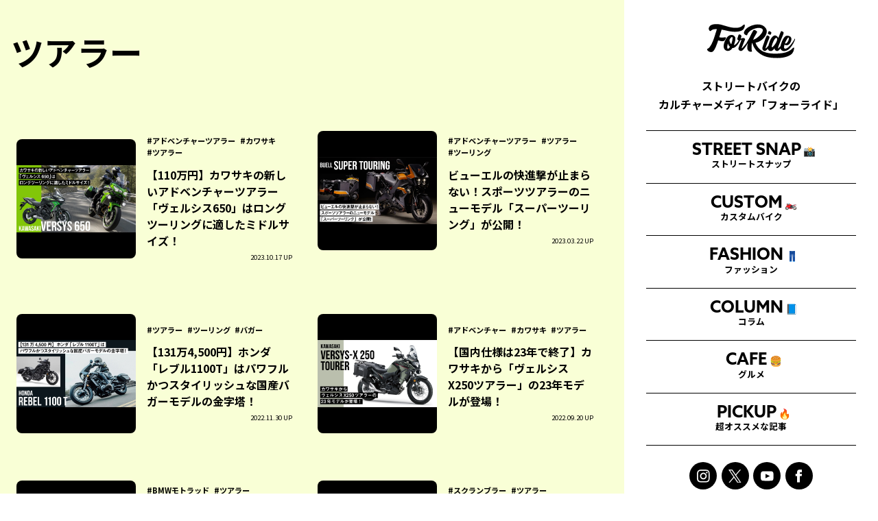

--- FILE ---
content_type: text/html; charset=UTF-8
request_url: https://forride.jp/tag/%E3%83%84%E3%82%A2%E3%83%A9%E3%83%BC
body_size: 12771
content:
<!DOCTYPE html>
<html lang="ja">
<head>
<meta charset="UTF-8">
<meta http-equiv="Content-Type" content="text/html; charset=utf-8" />
<meta name="viewport" content="width=device-width" />
<meta name="google-site-verification" content="rxPC9TY5KqsDmzrOcksNbP699ceQTrscAKg7sWvUV1k" />
<meta name="robots" content="max-image-preview:large">
<link rel="alternate" type="application/rss+xml" href="https://forride.jp/feed">
<title>  ツアラーストリートバイクのカルチャーメディア | forRide(フォーライド)</title>
<link rel="pingback" href="https://forride.jp/xmlrpc.php">
<meta name='robots' content='max-image-preview:large' />
	<style>img:is([sizes="auto" i], [sizes^="auto," i]) { contain-intrinsic-size: 3000px 1500px }</style>
	<link rel='dns-prefetch' href='//www.googletagmanager.com' />
<link rel='dns-prefetch' href='//stats.wp.com' />
<link rel='dns-prefetch' href='//pagead2.googlesyndication.com' />
<script type="text/javascript" id="wpp-js" src="https://forride.jp/wp-content/plugins/wordpress-popular-posts/assets/js/wpp.js?ver=7.3.3" data-sampling="1" data-sampling-rate="100" data-api-url="https://forride.jp/wp-json/wordpress-popular-posts" data-post-id="0" data-token="df9ce64da5" data-lang="0" data-debug="1"></script>
<link rel="alternate" type="application/rss+xml" title="ストリートバイクのカルチャーメディア | forRide(フォーライド) &raquo; ツアラー タグのフィード" href="https://forride.jp/tag/%e3%83%84%e3%82%a2%e3%83%a9%e3%83%bc/feed" />
<script type="text/javascript">
/* <![CDATA[ */
window._wpemojiSettings = {"baseUrl":"https:\/\/s.w.org\/images\/core\/emoji\/16.0.1\/72x72\/","ext":".png","svgUrl":"https:\/\/s.w.org\/images\/core\/emoji\/16.0.1\/svg\/","svgExt":".svg","source":{"concatemoji":"https:\/\/forride.jp\/wp-includes\/js\/wp-emoji-release.min.js?ver=6.8.3"}};
/*! This file is auto-generated */
!function(s,n){var o,i,e;function c(e){try{var t={supportTests:e,timestamp:(new Date).valueOf()};sessionStorage.setItem(o,JSON.stringify(t))}catch(e){}}function p(e,t,n){e.clearRect(0,0,e.canvas.width,e.canvas.height),e.fillText(t,0,0);var t=new Uint32Array(e.getImageData(0,0,e.canvas.width,e.canvas.height).data),a=(e.clearRect(0,0,e.canvas.width,e.canvas.height),e.fillText(n,0,0),new Uint32Array(e.getImageData(0,0,e.canvas.width,e.canvas.height).data));return t.every(function(e,t){return e===a[t]})}function u(e,t){e.clearRect(0,0,e.canvas.width,e.canvas.height),e.fillText(t,0,0);for(var n=e.getImageData(16,16,1,1),a=0;a<n.data.length;a++)if(0!==n.data[a])return!1;return!0}function f(e,t,n,a){switch(t){case"flag":return n(e,"\ud83c\udff3\ufe0f\u200d\u26a7\ufe0f","\ud83c\udff3\ufe0f\u200b\u26a7\ufe0f")?!1:!n(e,"\ud83c\udde8\ud83c\uddf6","\ud83c\udde8\u200b\ud83c\uddf6")&&!n(e,"\ud83c\udff4\udb40\udc67\udb40\udc62\udb40\udc65\udb40\udc6e\udb40\udc67\udb40\udc7f","\ud83c\udff4\u200b\udb40\udc67\u200b\udb40\udc62\u200b\udb40\udc65\u200b\udb40\udc6e\u200b\udb40\udc67\u200b\udb40\udc7f");case"emoji":return!a(e,"\ud83e\udedf")}return!1}function g(e,t,n,a){var r="undefined"!=typeof WorkerGlobalScope&&self instanceof WorkerGlobalScope?new OffscreenCanvas(300,150):s.createElement("canvas"),o=r.getContext("2d",{willReadFrequently:!0}),i=(o.textBaseline="top",o.font="600 32px Arial",{});return e.forEach(function(e){i[e]=t(o,e,n,a)}),i}function t(e){var t=s.createElement("script");t.src=e,t.defer=!0,s.head.appendChild(t)}"undefined"!=typeof Promise&&(o="wpEmojiSettingsSupports",i=["flag","emoji"],n.supports={everything:!0,everythingExceptFlag:!0},e=new Promise(function(e){s.addEventListener("DOMContentLoaded",e,{once:!0})}),new Promise(function(t){var n=function(){try{var e=JSON.parse(sessionStorage.getItem(o));if("object"==typeof e&&"number"==typeof e.timestamp&&(new Date).valueOf()<e.timestamp+604800&&"object"==typeof e.supportTests)return e.supportTests}catch(e){}return null}();if(!n){if("undefined"!=typeof Worker&&"undefined"!=typeof OffscreenCanvas&&"undefined"!=typeof URL&&URL.createObjectURL&&"undefined"!=typeof Blob)try{var e="postMessage("+g.toString()+"("+[JSON.stringify(i),f.toString(),p.toString(),u.toString()].join(",")+"));",a=new Blob([e],{type:"text/javascript"}),r=new Worker(URL.createObjectURL(a),{name:"wpTestEmojiSupports"});return void(r.onmessage=function(e){c(n=e.data),r.terminate(),t(n)})}catch(e){}c(n=g(i,f,p,u))}t(n)}).then(function(e){for(var t in e)n.supports[t]=e[t],n.supports.everything=n.supports.everything&&n.supports[t],"flag"!==t&&(n.supports.everythingExceptFlag=n.supports.everythingExceptFlag&&n.supports[t]);n.supports.everythingExceptFlag=n.supports.everythingExceptFlag&&!n.supports.flag,n.DOMReady=!1,n.readyCallback=function(){n.DOMReady=!0}}).then(function(){return e}).then(function(){var e;n.supports.everything||(n.readyCallback(),(e=n.source||{}).concatemoji?t(e.concatemoji):e.wpemoji&&e.twemoji&&(t(e.twemoji),t(e.wpemoji)))}))}((window,document),window._wpemojiSettings);
/* ]]> */
</script>
<style id='wp-emoji-styles-inline-css' type='text/css'>

	img.wp-smiley, img.emoji {
		display: inline !important;
		border: none !important;
		box-shadow: none !important;
		height: 1em !important;
		width: 1em !important;
		margin: 0 0.07em !important;
		vertical-align: -0.1em !important;
		background: none !important;
		padding: 0 !important;
	}
</style>
<link rel='stylesheet' id='wp-block-library-css' href='https://forride.jp/wp-includes/css/dist/block-library/style.min.css?ver=6.8.3' type='text/css' media='all' />
<style id='classic-theme-styles-inline-css' type='text/css'>
/*! This file is auto-generated */
.wp-block-button__link{color:#fff;background-color:#32373c;border-radius:9999px;box-shadow:none;text-decoration:none;padding:calc(.667em + 2px) calc(1.333em + 2px);font-size:1.125em}.wp-block-file__button{background:#32373c;color:#fff;text-decoration:none}
</style>
<link rel='stylesheet' id='mediaelement-css' href='https://forride.jp/wp-includes/js/mediaelement/mediaelementplayer-legacy.min.css?ver=4.2.17' type='text/css' media='all' />
<link rel='stylesheet' id='wp-mediaelement-css' href='https://forride.jp/wp-includes/js/mediaelement/wp-mediaelement.min.css?ver=6.8.3' type='text/css' media='all' />
<style id='jetpack-sharing-buttons-style-inline-css' type='text/css'>
.jetpack-sharing-buttons__services-list{display:flex;flex-direction:row;flex-wrap:wrap;gap:0;list-style-type:none;margin:5px;padding:0}.jetpack-sharing-buttons__services-list.has-small-icon-size{font-size:12px}.jetpack-sharing-buttons__services-list.has-normal-icon-size{font-size:16px}.jetpack-sharing-buttons__services-list.has-large-icon-size{font-size:24px}.jetpack-sharing-buttons__services-list.has-huge-icon-size{font-size:36px}@media print{.jetpack-sharing-buttons__services-list{display:none!important}}.editor-styles-wrapper .wp-block-jetpack-sharing-buttons{gap:0;padding-inline-start:0}ul.jetpack-sharing-buttons__services-list.has-background{padding:1.25em 2.375em}
</style>
<style id='global-styles-inline-css' type='text/css'>
:root{--wp--preset--aspect-ratio--square: 1;--wp--preset--aspect-ratio--4-3: 4/3;--wp--preset--aspect-ratio--3-4: 3/4;--wp--preset--aspect-ratio--3-2: 3/2;--wp--preset--aspect-ratio--2-3: 2/3;--wp--preset--aspect-ratio--16-9: 16/9;--wp--preset--aspect-ratio--9-16: 9/16;--wp--preset--color--black: #000000;--wp--preset--color--cyan-bluish-gray: #abb8c3;--wp--preset--color--white: #ffffff;--wp--preset--color--pale-pink: #f78da7;--wp--preset--color--vivid-red: #cf2e2e;--wp--preset--color--luminous-vivid-orange: #ff6900;--wp--preset--color--luminous-vivid-amber: #fcb900;--wp--preset--color--light-green-cyan: #7bdcb5;--wp--preset--color--vivid-green-cyan: #00d084;--wp--preset--color--pale-cyan-blue: #8ed1fc;--wp--preset--color--vivid-cyan-blue: #0693e3;--wp--preset--color--vivid-purple: #9b51e0;--wp--preset--gradient--vivid-cyan-blue-to-vivid-purple: linear-gradient(135deg,rgba(6,147,227,1) 0%,rgb(155,81,224) 100%);--wp--preset--gradient--light-green-cyan-to-vivid-green-cyan: linear-gradient(135deg,rgb(122,220,180) 0%,rgb(0,208,130) 100%);--wp--preset--gradient--luminous-vivid-amber-to-luminous-vivid-orange: linear-gradient(135deg,rgba(252,185,0,1) 0%,rgba(255,105,0,1) 100%);--wp--preset--gradient--luminous-vivid-orange-to-vivid-red: linear-gradient(135deg,rgba(255,105,0,1) 0%,rgb(207,46,46) 100%);--wp--preset--gradient--very-light-gray-to-cyan-bluish-gray: linear-gradient(135deg,rgb(238,238,238) 0%,rgb(169,184,195) 100%);--wp--preset--gradient--cool-to-warm-spectrum: linear-gradient(135deg,rgb(74,234,220) 0%,rgb(151,120,209) 20%,rgb(207,42,186) 40%,rgb(238,44,130) 60%,rgb(251,105,98) 80%,rgb(254,248,76) 100%);--wp--preset--gradient--blush-light-purple: linear-gradient(135deg,rgb(255,206,236) 0%,rgb(152,150,240) 100%);--wp--preset--gradient--blush-bordeaux: linear-gradient(135deg,rgb(254,205,165) 0%,rgb(254,45,45) 50%,rgb(107,0,62) 100%);--wp--preset--gradient--luminous-dusk: linear-gradient(135deg,rgb(255,203,112) 0%,rgb(199,81,192) 50%,rgb(65,88,208) 100%);--wp--preset--gradient--pale-ocean: linear-gradient(135deg,rgb(255,245,203) 0%,rgb(182,227,212) 50%,rgb(51,167,181) 100%);--wp--preset--gradient--electric-grass: linear-gradient(135deg,rgb(202,248,128) 0%,rgb(113,206,126) 100%);--wp--preset--gradient--midnight: linear-gradient(135deg,rgb(2,3,129) 0%,rgb(40,116,252) 100%);--wp--preset--font-size--small: 13px;--wp--preset--font-size--medium: 20px;--wp--preset--font-size--large: 36px;--wp--preset--font-size--x-large: 42px;--wp--preset--spacing--20: 0.44rem;--wp--preset--spacing--30: 0.67rem;--wp--preset--spacing--40: 1rem;--wp--preset--spacing--50: 1.5rem;--wp--preset--spacing--60: 2.25rem;--wp--preset--spacing--70: 3.38rem;--wp--preset--spacing--80: 5.06rem;--wp--preset--shadow--natural: 6px 6px 9px rgba(0, 0, 0, 0.2);--wp--preset--shadow--deep: 12px 12px 50px rgba(0, 0, 0, 0.4);--wp--preset--shadow--sharp: 6px 6px 0px rgba(0, 0, 0, 0.2);--wp--preset--shadow--outlined: 6px 6px 0px -3px rgba(255, 255, 255, 1), 6px 6px rgba(0, 0, 0, 1);--wp--preset--shadow--crisp: 6px 6px 0px rgba(0, 0, 0, 1);}:where(.is-layout-flex){gap: 0.5em;}:where(.is-layout-grid){gap: 0.5em;}body .is-layout-flex{display: flex;}.is-layout-flex{flex-wrap: wrap;align-items: center;}.is-layout-flex > :is(*, div){margin: 0;}body .is-layout-grid{display: grid;}.is-layout-grid > :is(*, div){margin: 0;}:where(.wp-block-columns.is-layout-flex){gap: 2em;}:where(.wp-block-columns.is-layout-grid){gap: 2em;}:where(.wp-block-post-template.is-layout-flex){gap: 1.25em;}:where(.wp-block-post-template.is-layout-grid){gap: 1.25em;}.has-black-color{color: var(--wp--preset--color--black) !important;}.has-cyan-bluish-gray-color{color: var(--wp--preset--color--cyan-bluish-gray) !important;}.has-white-color{color: var(--wp--preset--color--white) !important;}.has-pale-pink-color{color: var(--wp--preset--color--pale-pink) !important;}.has-vivid-red-color{color: var(--wp--preset--color--vivid-red) !important;}.has-luminous-vivid-orange-color{color: var(--wp--preset--color--luminous-vivid-orange) !important;}.has-luminous-vivid-amber-color{color: var(--wp--preset--color--luminous-vivid-amber) !important;}.has-light-green-cyan-color{color: var(--wp--preset--color--light-green-cyan) !important;}.has-vivid-green-cyan-color{color: var(--wp--preset--color--vivid-green-cyan) !important;}.has-pale-cyan-blue-color{color: var(--wp--preset--color--pale-cyan-blue) !important;}.has-vivid-cyan-blue-color{color: var(--wp--preset--color--vivid-cyan-blue) !important;}.has-vivid-purple-color{color: var(--wp--preset--color--vivid-purple) !important;}.has-black-background-color{background-color: var(--wp--preset--color--black) !important;}.has-cyan-bluish-gray-background-color{background-color: var(--wp--preset--color--cyan-bluish-gray) !important;}.has-white-background-color{background-color: var(--wp--preset--color--white) !important;}.has-pale-pink-background-color{background-color: var(--wp--preset--color--pale-pink) !important;}.has-vivid-red-background-color{background-color: var(--wp--preset--color--vivid-red) !important;}.has-luminous-vivid-orange-background-color{background-color: var(--wp--preset--color--luminous-vivid-orange) !important;}.has-luminous-vivid-amber-background-color{background-color: var(--wp--preset--color--luminous-vivid-amber) !important;}.has-light-green-cyan-background-color{background-color: var(--wp--preset--color--light-green-cyan) !important;}.has-vivid-green-cyan-background-color{background-color: var(--wp--preset--color--vivid-green-cyan) !important;}.has-pale-cyan-blue-background-color{background-color: var(--wp--preset--color--pale-cyan-blue) !important;}.has-vivid-cyan-blue-background-color{background-color: var(--wp--preset--color--vivid-cyan-blue) !important;}.has-vivid-purple-background-color{background-color: var(--wp--preset--color--vivid-purple) !important;}.has-black-border-color{border-color: var(--wp--preset--color--black) !important;}.has-cyan-bluish-gray-border-color{border-color: var(--wp--preset--color--cyan-bluish-gray) !important;}.has-white-border-color{border-color: var(--wp--preset--color--white) !important;}.has-pale-pink-border-color{border-color: var(--wp--preset--color--pale-pink) !important;}.has-vivid-red-border-color{border-color: var(--wp--preset--color--vivid-red) !important;}.has-luminous-vivid-orange-border-color{border-color: var(--wp--preset--color--luminous-vivid-orange) !important;}.has-luminous-vivid-amber-border-color{border-color: var(--wp--preset--color--luminous-vivid-amber) !important;}.has-light-green-cyan-border-color{border-color: var(--wp--preset--color--light-green-cyan) !important;}.has-vivid-green-cyan-border-color{border-color: var(--wp--preset--color--vivid-green-cyan) !important;}.has-pale-cyan-blue-border-color{border-color: var(--wp--preset--color--pale-cyan-blue) !important;}.has-vivid-cyan-blue-border-color{border-color: var(--wp--preset--color--vivid-cyan-blue) !important;}.has-vivid-purple-border-color{border-color: var(--wp--preset--color--vivid-purple) !important;}.has-vivid-cyan-blue-to-vivid-purple-gradient-background{background: var(--wp--preset--gradient--vivid-cyan-blue-to-vivid-purple) !important;}.has-light-green-cyan-to-vivid-green-cyan-gradient-background{background: var(--wp--preset--gradient--light-green-cyan-to-vivid-green-cyan) !important;}.has-luminous-vivid-amber-to-luminous-vivid-orange-gradient-background{background: var(--wp--preset--gradient--luminous-vivid-amber-to-luminous-vivid-orange) !important;}.has-luminous-vivid-orange-to-vivid-red-gradient-background{background: var(--wp--preset--gradient--luminous-vivid-orange-to-vivid-red) !important;}.has-very-light-gray-to-cyan-bluish-gray-gradient-background{background: var(--wp--preset--gradient--very-light-gray-to-cyan-bluish-gray) !important;}.has-cool-to-warm-spectrum-gradient-background{background: var(--wp--preset--gradient--cool-to-warm-spectrum) !important;}.has-blush-light-purple-gradient-background{background: var(--wp--preset--gradient--blush-light-purple) !important;}.has-blush-bordeaux-gradient-background{background: var(--wp--preset--gradient--blush-bordeaux) !important;}.has-luminous-dusk-gradient-background{background: var(--wp--preset--gradient--luminous-dusk) !important;}.has-pale-ocean-gradient-background{background: var(--wp--preset--gradient--pale-ocean) !important;}.has-electric-grass-gradient-background{background: var(--wp--preset--gradient--electric-grass) !important;}.has-midnight-gradient-background{background: var(--wp--preset--gradient--midnight) !important;}.has-small-font-size{font-size: var(--wp--preset--font-size--small) !important;}.has-medium-font-size{font-size: var(--wp--preset--font-size--medium) !important;}.has-large-font-size{font-size: var(--wp--preset--font-size--large) !important;}.has-x-large-font-size{font-size: var(--wp--preset--font-size--x-large) !important;}
:where(.wp-block-post-template.is-layout-flex){gap: 1.25em;}:where(.wp-block-post-template.is-layout-grid){gap: 1.25em;}
:where(.wp-block-columns.is-layout-flex){gap: 2em;}:where(.wp-block-columns.is-layout-grid){gap: 2em;}
:root :where(.wp-block-pullquote){font-size: 1.5em;line-height: 1.6;}
</style>
<link rel='stylesheet' id='contact-form-7-css' href='https://forride.jp/wp-content/plugins/contact-form-7/includes/css/styles.css?ver=6.1.1' type='text/css' media='all' />
<link rel='stylesheet' id='ez-toc-css' href='https://forride.jp/wp-content/plugins/easy-table-of-contents/assets/css/screen.min.css?ver=2.0.76' type='text/css' media='all' />
<style id='ez-toc-inline-css' type='text/css'>
div#ez-toc-container .ez-toc-title {font-size: 120%;}div#ez-toc-container .ez-toc-title {font-weight: 500;}div#ez-toc-container ul li , div#ez-toc-container ul li a {font-size: 95%;}div#ez-toc-container ul li , div#ez-toc-container ul li a {font-weight: 500;}div#ez-toc-container nav ul ul li {font-size: 90%;}
.ez-toc-container-direction {direction: ltr;}.ez-toc-counter ul {direction: ltr;counter-reset: item ;}.ez-toc-counter nav ul li a::before {content: counter(item, numeric) '. ';margin-right: .2em; counter-increment: item;flex-grow: 0;flex-shrink: 0;float: left; }.ez-toc-widget-direction {direction: ltr;}.ez-toc-widget-container ul {direction: ltr;counter-reset: item ;}.ez-toc-widget-container nav ul li a::before {content: counter(item, numeric) '. ';margin-right: .2em; counter-increment: item;flex-grow: 0;flex-shrink: 0;float: left; }
</style>
<link rel='stylesheet' id='wordpress-popular-posts-css-css' href='https://forride.jp/wp-content/plugins/wordpress-popular-posts/assets/css/wpp.css?ver=7.3.3' type='text/css' media='all' />
<link rel='stylesheet' id='wp-pagenavi-css' href='https://forride.jp/wp-content/plugins/wp-pagenavi/pagenavi-css.css?ver=2.70' type='text/css' media='all' />

<!-- Site Kit によって追加された Google タグ（gtag.js）スニペット -->
<!-- Google アナリティクス スニペット (Site Kit が追加) -->
<script type="text/javascript" src="https://www.googletagmanager.com/gtag/js?id=G-C4XHM2KBW6" id="google_gtagjs-js" async></script>
<script type="text/javascript" id="google_gtagjs-js-after">
/* <![CDATA[ */
window.dataLayer = window.dataLayer || [];function gtag(){dataLayer.push(arguments);}
gtag("set","linker",{"domains":["forride.jp"]});
gtag("js", new Date());
gtag("set", "developer_id.dZTNiMT", true);
gtag("config", "G-C4XHM2KBW6");
/* ]]> */
</script>
<link rel="https://api.w.org/" href="https://forride.jp/wp-json/" /><link rel="alternate" title="JSON" type="application/json" href="https://forride.jp/wp-json/wp/v2/tags/951" /><link rel="EditURI" type="application/rsd+xml" title="RSD" href="https://forride.jp/xmlrpc.php?rsd" />
<meta name="generator" content="WordPress 6.8.3" />
<meta name="generator" content="Site Kit by Google 1.161.0" />	<style>img#wpstats{display:none}</style>
		            <style id="wpp-loading-animation-styles">@-webkit-keyframes bgslide{from{background-position-x:0}to{background-position-x:-200%}}@keyframes bgslide{from{background-position-x:0}to{background-position-x:-200%}}.wpp-widget-block-placeholder,.wpp-shortcode-placeholder{margin:0 auto;width:60px;height:3px;background:#dd3737;background:linear-gradient(90deg,#dd3737 0%,#571313 10%,#dd3737 100%);background-size:200% auto;border-radius:3px;-webkit-animation:bgslide 1s infinite linear;animation:bgslide 1s infinite linear}</style>
            
<!-- Site Kit が追加した Google AdSense メタタグ -->
<meta name="google-adsense-platform-account" content="ca-host-pub-2644536267352236">
<meta name="google-adsense-platform-domain" content="sitekit.withgoogle.com">
<!-- Site Kit が追加した End Google AdSense メタタグ -->

<!-- Google AdSense スニペット (Site Kit が追加) -->
<script type="text/javascript" async="async" src="https://pagead2.googlesyndication.com/pagead/js/adsbygoogle.js?client=ca-pub-2185262063861903&amp;host=ca-host-pub-2644536267352236" crossorigin="anonymous"></script>

<!-- (ここまで) Google AdSense スニペット (Site Kit が追加) -->
<link rel="icon" href="https://forride.jp/wp-content/uploads/2024/08/cropped-favicon-32x32.jpg" sizes="32x32" />
<link rel="icon" href="https://forride.jp/wp-content/uploads/2024/08/cropped-favicon-192x192.jpg" sizes="192x192" />
<link rel="apple-touch-icon" href="https://forride.jp/wp-content/uploads/2024/08/cropped-favicon-180x180.jpg" />
<meta name="msapplication-TileImage" content="https://forride.jp/wp-content/uploads/2024/08/cropped-favicon-270x270.jpg" />

<!-- FONT ----------------->
<link rel="preconnect" href="https://fonts.googleapis.com">
<link rel="preconnect" href="https://fonts.gstatic.com" crossorigin>
<link href="https://fonts.googleapis.com/css2?family=Noto+Sans+JP:wght@100..900&display=swap" rel="stylesheet">
<link href="https://fonts.googleapis.com/css2?family=Oswald:wght@200..700&display=swap" rel="stylesheet">
<link rel="stylesheet" href="https://use.typekit.net/vrs0pxc.css">

<!-- CSS ------------------>
<link rel="stylesheet" href="https://forride.jp/wp-content/themes/forride_2024/style.css">
<link rel="stylesheet" href="https://forride.jp/wp-content/themes/forride_2024/css/content.css?1">
<link rel="stylesheet" href="https://forride.jp/wp-content/themes/forride_2024/css/pc.css?1">

<!-- JS ------------------->
<script src="https://code.jquery.com/jquery-3.7.1.min.js" integrity="sha256-/JqT3SQfawRcv/BIHPThkBvs0OEvtFFmqPF/lYI/Cxo=" crossorigin="anonymous"></script>
<script src="https://forride.jp/wp-content/themes/forride_2024/js/common.js?8"></script>
<script defer src="https://forride.jp/wp-content/themes/forride_2024/js/slick.js"></script>
<link rel="stylesheet" href="https://forride.jp/wp-content/themes/forride_2024/js/slick.css">
<link rel="stylesheet" href="https://forride.jp/wp-content/themes/forride_2024/js/slick-theme.css">
<script src="https://unpkg.com/scrollreveal"></script>

<script>window.googletag = window.googletag || {cmd: []};
googletag.cmd.push(function() {
googletag.defineSlot('/21153358,22569244943/99738', [[1, 1], [300, 250], [336, 280]], 'div-gpt-ad-1598255985299-0').addService(googletag.pubads());
googletag.defineSlot('/21153358,22569244943/99739', [[1, 1], [300, 600]], 'div-gpt-ad-1598256012219-0').addService(googletag.pubads());
googletag.defineSlot('/21153358,22569244943/99740', [[1, 1], [300, 250], [336, 280]], 'div-gpt-ad-1598256039685-0').addService(googletag.pubads());
googletag.defineSlot('/21153358,22569244943/99741', [[1, 1], [300, 250], [336, 280]], 'div-gpt-ad-1598256066764-0').addService(googletag.pubads());
googletag.defineSlot('/21153358,22569244943/99742', [[1, 1], [300, 250], [336, 280]], 'div-gpt-ad-1598256096516-0').addService(googletag.pubads());
googletag.defineSlot('/21153358,22569244943/99743', [[1, 1], [300, 250], [336, 280]], 'div-gpt-ad-1598256120826-0').addService(googletag.pubads());
googletag.defineSlot('/21153358,22569244943/99744', [[1, 1], [300, 250], [336, 280]], 'div-gpt-ad-1598256149040-0').addService(googletag.pubads());
googletag.defineSlot('/21153358,22569244943/99745', [[1, 1], [300, 250], [336, 280]], 'div-gpt-ad-1598256176704-0').addService(googletag.pubads());
googletag.defineSlot('/21153358,22569244943/99746', [[1, 1], [300, 250], [336, 280]], 'div-gpt-ad-1598256210526-0').addService(googletag.pubads());
googletag.defineSlot('/21153358,22569244943/99747', [[1, 1], [300, 250], [336, 280]], 'div-gpt-ad-1598256248882-0').addService(googletag.pubads());
googletag.defineSlot('/21153358,22569244943/99748', [[1, 1], [300, 250], [336, 280]], 'div-gpt-ad-1598256277109-0').addService(googletag.pubads());
googletag.defineSlot('/21153358,22569244943/99749', [[1, 1], [300, 250], [336, 280]], 'div-gpt-ad-1598256304347-0').addService(googletag.pubads());
googletag.defineSlot('/21153358,22569244943/99750', [[1, 1], [300, 250], [336, 280]], 'div-gpt-ad-1598256333031-0').addService(googletag.pubads());
googletag.pubads().enableSingleRequest();
googletag.enableServices();
});</script>

<script type="text/javascript">
    (function() {
        var pa = document.createElement('script'); pa.type = 'text/javascript'; pa.charset = "utf-8"; pa.async = true;
        pa.src = window.location.protocol + "//api.popin.cc/searchbox/forride.js";
        var s = document.getElementsByTagName('script')[0]; s.parentNode.insertBefore(pa, s);
    })();
</script>

<meta name="p:domain_verify" content="421275f9825453ee061c2d5ad982c154"/>
<meta name="facebook-domain-verification" content="uyztktv116us2viszu5gefxpkx07gn" />

<script src="https://cdn.onesignal.com/sdks/OneSignalSDK.js" async=""></script>
<script>
  window.OneSignal = window.OneSignal || [];
  OneSignal.push(function() {
    OneSignal.init({
      appId: "6e84fca8-e433-4b58-ae1d-481ebb5bd152",
    });
  });
</script>
</head>

<body class="archive tag tag-951 wp-theme-forride_2024 is-slide group-blog" id="page-animate__">
<div id="fb-root"></div>

<script>$(function(d, s, id) {
  var js, fjs = d.getElementsByTagName(s)[0];
  if (d.getElementById(id)) return;
  js = d.createElement(s); js.id = id;
  js.src = 'https://connect.facebook.net/ja_JP/sdk.js#xfbml=1&version=v3.2&appId=1878236072294045';
  fjs.parentNode.insertBefore(js, fjs);
}(document, 'script', 'facebook-jssdk'));</script>
<script>
  fbq('track', 'SubmitApplication');
</script>

<div id="wrapper">
    <div class="mask menu" onclick="Menu.Swap()"></div>
    <header id="header">
        <h1>
            <a href="https://forride.jp">
                                    <img src="https://forride.jp/wp-content/themes/forride_2024/images/logo.svg" alt="ストリートバイクのカルチャーメディア | forRide(フォーライド)">
                            </a>
        </h1>
        <div class="menu-trigger" onclick="Menu.Swap()">
            <div>
                <span></span>
                <span></span>
                <span></span>
            </div>
        </div>
        <nav id="nav">
            <div class="content">
                <h1><a href="https://forride.jp"><img src="https://forride.jp/wp-content/themes/forride_2024/images/logo.svg" alt="ストリートバイクのカルチャーメディア | forRide(フォーライド)"></a></h1>
                <p>ストリートバイクの<br>カルチャーメディア「フォーライド」</p>
                <div class="nav-list">
                    <ul class="menu">
    <li class="nav-snap">
        <a href="https://forride.jp/category/snap/"><span>STREET SNAP<i class="emoji">📸</i></span><small>ストリートスナップ</small></a>
    </li>
    <li class="nav-custom">
        <a href="https://forride.jp/category/custom/"><span>CUSTOM<i class="emoji">🏍</i></span><small>カスタムバイク</small></a>
    </li>
    <li class="nav-fashion">
        <a href="https://forride.jp/category/fashion/"><span>FASHION<i class="emoji">👖</i></span><small>ファッション</small></a>
    </li>
    <li class="nav-column">
        <a href="https://forride.jp/category/column/"><span>COLUMN<i class="emoji">📘</i></span><small>コラム</small></a>
    </li>
    <li class="nav-eat">
        <a href="https://forride.jp/category/eat/"><span>CAFE<i class="emoji">🍔</i></span><small>グルメ</small></a>
    </li>
    <li class="nav-pickup">
        <a href="https://forride.jp/category/pickup/"><span>PICKUP<i class="emoji">🔥</i></span><small>超オススメな記事</small></a>
    </li>
    <!--li class="nav-event">
        <a href="https://forride.jp/category/event/"><span>EVENT<i class="emoji">🗓️</i></span><small>イベント</small></a>
    </li-->
</ul>                </div>
                <div class="sns">
                    <ul>
                        <li><a target="_blank" href="https://www.instagram.com/for4ride/" title="ストリートバイクのカルチャーメディア | forRide(フォーライド) Instagram"><img src="https://forride.jp/wp-content/themes/forride_2024/images/icon-instagram.svg" alt="ストリートバイクのカルチャーメディア | forRide(フォーライド) Instagram"></a></li>
                        <li><a target="_blank" href="https://x.com/for4ride" title="ストリートバイクのカルチャーメディア | forRide(フォーライド) X"><img src="https://forride.jp/wp-content/themes/forride_2024/images/icon-x.svg" alt="ストリートバイクのカルチャーメディア | forRide(フォーライド) X"></a></li>
                        <li><a target="_blank" href="https://www.youtube.com/channel/UCHPsd2LZqY1lBbi0Yif2x-g" title="ストリートバイクのカルチャーメディア | forRide(フォーライド) YouTube"><img src="https://forride.jp/wp-content/themes/forride_2024/images/icon-youtube.svg" alt="ストリートバイクのカルチャーメディア | forRide(フォーライド) YouTube"></a></li>
                        <li><a target="_blank" href="https://www.facebook.com/forridemedia" title="ストリートバイクのカルチャーメディア | forRide(フォーライド) Facebook"><img src="https://forride.jp/wp-content/themes/forride_2024/images/icon-facebook.svg" alt="ストリートバイクのカルチャーメディア | forRide(フォーライド) Facebook"></a></li>
                    </ul>
                </div>
                <div class="search"><div class="searchform">
	<form method="get" id="searchform" class="" action="https://forride.jp">
		<button id="searchsubmit" type="submit">検索する</button>
		<input type="search" class="field" name="s" id="s" placeholder="検索キーワード" value="">
		<input type="hidden" value="post" name="post_type" id="post_type">
	</form>
</div></div>
                <!--div class="tags">
                    <ul class="tags-list">
	<li><a href="https://forride.jp/tag/honda">ホンダ</a></li>
	<li><a href="https://forride.jp/tag/yamaha">ヤマハ</a></li>
	<li><a href="https://forride.jp/tag/kawasaki">カワサキ</a></li>
	<li><a href="https://forride.jp/tag/suzuki">スズキ</a></li>
	<li><a href="https://forride.jp/tag/bmw-motorrad">BMWモトラッド</a></li>
	<li><a href="https://forride.jp/tag/harley-davidson">ハーレー</a></li>
	<li><a href="https://forride.jp/tag/ducati">ドゥカティ</a></li>
	<li><a href="https://forride.jp/tag/triumph">トライアンフ</a></li>
	<li><a href="https://forride.jp/tag/moto-guzzi">モトグッツィ</a></li>
	<li><a href="https://forride.jp/tag/ベスパ">ベスパ</a></li>
	<li><a href="https://forride.jp/tag/ktm">KTM</a></li>
	<li><a href="https://forride.jp/tag/mv-agsta">MVアグスタ</a></li>
	<li><a href="https://forride.jp/tag/royal-enfield">ロイヤルエンフィールド</a></li>
	<li><a href="https://forride.jp/tag/husqvarna">ハスクバーナ</a></li>
	<li><a href="https://forride.jp/tag/norton">ノートン</a></li>
	
	<li><a href="https://forride.jp/tag/ツーリング">ツーリング</a></li>
	<li><a href="https://forride.jp/tag/バイク初心者">バイク初心者</a></li>
	<li><a href="https://forride.jp/tag/イベント">イベント</a></li>
	<li><a href="https://forride.jp/tag/電動バイク">電動バイク</a></li>
	<li><a href="https://forride.jp/tag/オフロード">オフロード</a></li>
	<li><a href="https://forride.jp/tag/カフェレーサー">カフェレーサー</a></li>
	<li><a href="https://forride.jp/tag/スクーター">スクーター</a></li>
	<li><a href="https://forride.jp/tag/メンテナンス">メンテナンス</a></li>
	<li><a href="https://forride.jp/tag/ビンテージ">ビンテージ</a></li>
	<li><a href="https://forride.jp/tag/ヘルメット">ヘルメット</a></li>
	<li><a href="https://forride.jp/tag/スーパースポーツ">スーパースポーツ</a></li>
	<li><a href="https://forride.jp/tag/キャンプ">キャンプ</a></li>
	<li><a href="https://forride.jp/tag/オシャレ">オシャレ</a></li>
	<li><a href="https://forride.jp/tag/スクランブラー">スクランブラー</a></li>
	<li><a href="https://forride.jp/tag/アウトドア">アウトドア</a></li>
	<li><a href="https://forride.jp/tag/DIY">DIY</a></li>
	<li><a href="https://forride.jp/tag/クラシック">クラシック</a></li>
	<li><a href="https://forride.jp/tag/旧車">旧車</a></li>
	<li><a href="https://forride.jp/tag/タイヤ">タイヤ</a></li>
	<li><a href="https://forride.jp/tag/アメリカン">アメリカン</a></li>
	<li><a href="https://forride.jp/tag/レストア">レストア</a></li>
	<li><a href="https://forride.jp/tag/ツアラー">ツアラー</a></li>
	<li><a href="https://forride.jp/tag/ネオレトロ">ネオレトロ</a></li>
	<li><a href="https://forride.jp/tag/バイカー">バイカー</a></li>
</ul>                </div-->
            </div>
        </nav>
    </header>

    <main id="main">

<article id="archive">
  <div class="content">
      <header>
                        <h2>ツアラー</h2>
                              </header>
                            <div class="article-list">
              <ul>
                                    
                      <li class="">
    <article class="old">
        <a href="https://forride.jp/column/kawasaki-versys650">
            <div class="image">
                <div class="thumbnail square">
                    <div>
                                                    <img width="1200" height="675" src="https://forride.jp/wp-content/uploads/2023/10/thumbnail-versys-1200x675.jpg" class="attachment-large size-large wp-post-image" alt="【110万円】カワサキの新しいアドベンチャーツアラー「ヴェルシス650」はロングツーリングに適したミドルサイズ！" decoding="async" loading="eager" />                                            </div>
                </div>
            </div>
            <header>
                <div class="tags">
                                                                    <span>アドベンチャーツアラー</span>
                                                        <span>カワサキ</span>
                                                        <span>ツアラー</span>
                                                <!--span>#コラム</span-->
                </div>
                <h3>【110万円】カワサキの新しいアドベンチャーツアラー「ヴェルシス650」はロングツーリングに適したミドルサイズ！</h3>
                <time>2023.10.17 UP</time>
            </header>
        </a>
    </article>
</li>
                  
                      <li class="">
    <article class="old">
        <a href="https://forride.jp/column/buell-supertouring">
            <div class="image">
                <div class="thumbnail square">
                    <div>
                                                    <img width="1200" height="675" src="https://forride.jp/wp-content/uploads/2023/03/thumbnail-2001-1.jpg" class="attachment-large size-large wp-post-image" alt="ビューエルの快進撃が止まらない！スポーツツアラーのニューモデル「スーパーツーリング」が公開！" decoding="async" loading="eager" />                                            </div>
                </div>
            </div>
            <header>
                <div class="tags">
                                                                    <span>アドベンチャーツアラー</span>
                                                        <span>ツアラー</span>
                                                        <span>ツーリング</span>
                                                <!--span>#コラム</span-->
                </div>
                <h3>ビューエルの快進撃が止まらない！スポーツツアラーのニューモデル「スーパーツーリング」が公開！</h3>
                <time>2023.03.22 UP</time>
            </header>
        </a>
    </article>
</li>
                  
                      <li class="">
    <article class="old">
        <a href="https://forride.jp/column/post-116751">
            <div class="image">
                <div class="thumbnail square">
                    <div>
                                                    <img width="1200" height="675" src="https://forride.jp/wp-content/uploads/2022/11/thumbnail68.jpg" class="attachment-large size-large wp-post-image" alt="【131万4,500円】ホンダ「レブル1100T」はパワフルかつスタイリッシュな国産バガーモデルの金字塔！" decoding="async" loading="eager" />                                            </div>
                </div>
            </div>
            <header>
                <div class="tags">
                                                                    <span>ツアラー</span>
                                                        <span>ツーリング</span>
                                                        <span>バガー</span>
                                                <!--span>#コラム</span-->
                </div>
                <h3>【131万4,500円】ホンダ「レブル1100T」はパワフルかつスタイリッシュな国産バガーモデルの金字塔！</h3>
                <time>2022.11.30 UP</time>
            </header>
        </a>
    </article>
</li>
                  
                      <li class="">
    <article class="old">
        <a href="https://forride.jp/column/versys-x250-tourer">
            <div class="image">
                <div class="thumbnail square">
                    <div>
                                                    <img width="1200" height="675" src="https://forride.jp/wp-content/uploads/2022/09/thumbnail7-1-1200x675.jpg" class="attachment-large size-large wp-post-image" alt="【国内仕様は23年で終了】カワサキから「ヴェルシスX250ツアラー」の23年モデルが登場！" decoding="async" loading="eager" />                                            </div>
                </div>
            </div>
            <header>
                <div class="tags">
                                                                    <span>アドベンチャー</span>
                                                        <span>カワサキ</span>
                                                        <span>ツアラー</span>
                                                <!--span>#コラム</span-->
                </div>
                <h3>【国内仕様は23年で終了】カワサキから「ヴェルシスX250ツアラー」の23年モデルが登場！</h3>
                <time>2022.09.20 UP</time>
            </header>
        </a>
    </article>
</li>
                  
                      <li class="">
    <article class="old">
        <a href="https://forride.jp/pickup/bmw-r18-transcontinental">
            <div class="image">
                <div class="thumbnail square">
                    <div>
                                                    <img width="774" height="581" src="https://forride.jp/wp-content/uploads/2021/11/R18ICS_0239-1-774x581.jpg" class="attachment-large size-large wp-post-image" alt="【BMW R18 トランスコンチネンタル】艶やかで上質なBMW渾身の大陸横断クルーザー" decoding="async" loading="eager" />                                            </div>
                </div>
            </div>
            <header>
                <div class="tags">
                                                                    <span>BMWモトラッド</span>
                                                        <span>ツアラー</span>
                                                        <span>ツーリング</span>
                                                <!--span>#コラム</span-->
                </div>
                <h3>【BMW R18 トランスコンチネンタル】艶やかで上質なBMW渾身の大陸横断クルーザー</h3>
                <time>2021.11.1 UP</time>
            </header>
        </a>
    </article>
</li>
                  
                      <li class="">
    <article class="old">
        <a href="https://forride.jp/custom/hyper-road-ducati-multistrada">
            <div class="image">
                <div class="thumbnail square">
                    <div>
                                                    <img width="774" height="516" src="https://forride.jp/wp-content/uploads/2020/10/1-1030x687-1-774x516.jpg" class="attachment-large size-large wp-post-image" alt="ムルティストラーダをスクランブラーに!? 異形すぎるカスタムバイク、割とアリかも…！" decoding="async" loading="eager" />                                            </div>
                </div>
            </div>
            <header>
                <div class="tags">
                                                                    <span>スクランブラー</span>
                                                        <span>ツアラー</span>
                                                        <span>ドゥカティ</span>
                                                <!--span>#カスタム</span-->
                </div>
                <h3>ムルティストラーダをスクランブラーに!? 異形すぎるカスタムバイク、割とアリかも…！</h3>
                <time>2020.10.25 UP</time>
            </header>
        </a>
    </article>
</li>
                  
                      <li class="">
    <article class="old">
        <a href="https://forride.jp/custom/gold-wing-custom">
            <div class="image">
                <div class="thumbnail square">
                    <div>
                                                    <img width="774" height="517" src="https://forride.jp/wp-content/uploads/2019/03/Custom_Honda_GoldWing_Image_5-e1552288642328-774x517.jpg" class="attachment-large size-large wp-post-image" alt="アメリカでは注目度絶大！アメリカ・ホンダがカスタムした「Gold Wing」の車高が低過ぎる！" decoding="async" loading="eager" />                                            </div>
                </div>
            </div>
            <header>
                <div class="tags">
                                                                    <span>ツアラー</span>
                                                        <span>ホンダ</span>
                                                <!--span>#カスタム</span-->
                </div>
                <h3>アメリカでは注目度絶大！アメリカ・ホンダがカスタムした「Gold Wing」の車高が低過ぎる！</h3>
                <time>2019.03.22 UP</time>
            </header>
        </a>
    </article>
</li>
                  
                      <li class="">
    <article class="old">
        <a href="https://forride.jp/column/yamaha-250cc-fazer-25">
            <div class="image">
                <div class="thumbnail square">
                    <div>
                                                    <img width="774" height="648" src="https://forride.jp/wp-content/uploads/2017/08/red-774x648.jpg" class="attachment-large size-large wp-post-image" alt="250ccツアラー！ヤマハのニューモデル「Fazer 25」はインドでは大注目モデルなのだ！" decoding="async" loading="eager" />                                            </div>
                </div>
            </div>
            <header>
                <div class="tags">
                                                                    <span>インド</span>
                                                        <span>ツアラー</span>
                                                        <span>ヤマハ</span>
                                                <!--span>#コラム</span-->
                </div>
                <h3>250ccツアラー！ヤマハのニューモデル「Fazer 25」はインドでは大注目モデルなのだ！</h3>
                <time>2017.09.4 UP</time>
            </header>
        </a>
    </article>
</li>
                  
                      <li class="">
    <article class="old">
        <a href="https://forride.jp/column/bmw-s1000xr">
            <div class="image">
                <div class="thumbnail square">
                    <div>
                                                    <img width="774" height="516" src="https://forride.jp/wp-content/uploads/2017/03/bmw-s1000xr-price-774x516.jpg" class="attachment-large size-large wp-post-image" alt="映画バイオハザードで大活躍!? 抜群の安定感を持つBMW「S1000XR」" decoding="async" loading="eager" />                                            </div>
                </div>
            </div>
            <header>
                <div class="tags">
                                                                    <span>BMWモトラッド</span>
                                                        <span>ツアラー</span>
                                                        <span>旅</span>
                                                <!--span>#コラム</span-->
                </div>
                <h3>映画バイオハザードで大活躍!? 抜群の安定感を持つBMW「S1000XR」</h3>
                <time>2017.04.1 UP</time>
            </header>
        </a>
    </article>
</li>
                  
                      <li class="">
    <article class="old">
        <a href="https://forride.jp/column/suzuki-across">
            <div class="image">
                <div class="thumbnail square">
                    <div>
                                                    <img width="640" height="505" src="https://forride.jp/wp-content/uploads/2016/07/im0000001871-640x505.jpg" class="attachment-large size-large wp-post-image" alt="不遇の名車（迷車）…スズキ「アクロス」ってバイク覚えてますか!?" decoding="async" loading="eager" />                                            </div>
                </div>
            </div>
            <header>
                <div class="tags">
                                                                    <span>スズキ</span>
                                                        <span>ツアラー</span>
                                                        <span>ビンテージ</span>
                                                <!--span>#コラム</span-->
                </div>
                <h3>不遇の名車（迷車）…スズキ「アクロス」ってバイク覚えてますか!?</h3>
                <time>2016.07.31 UP</time>
            </header>
        </a>
    </article>
</li>
                                </ul>
          </div>
          <div class='wp-pagenavi' role='navigation'>
<span class='pages'>1 / 1</span><span aria-current='page' class='current'>1</span>
</div>        </div>
</article>

</main>

<section class="newsletter">
    <div class="content">
        <header class="title">
            <h2>NEWSLETTER<i class="emoji">📰</i></h2>
        </header>
        <p>ニュースレターに登録すると小話が聞けます！</p>
        <div>MailPoet 後で入れる</div>
        <span>ご登録頂くと、弊社のプライバシーポリシーとメールマガジンの配信に同意したことになります。</span>
    </div>
</section>

</div><!-- /wrapper -->

<footer id="footer">
	<div class="content">
        <div class="footer-logo">
            <div class="logo">
                <img src="https://forride.jp/wp-content/themes/forride_2024/images/logo-w.svg" alt="ストリートバイクのカルチャーメディア | forRide(フォーライド)">
            </div>
            <div class="sns">
                <ul>
                    <li><a target="_blank" href="https://www.instagram.com/for4ride/" title="ストリートバイクのカルチャーメディア | forRide(フォーライド) Instagram"><img src="https://forride.jp/wp-content/themes/forride_2024/images/icon-instagram.svg" alt="ストリートバイクのカルチャーメディア | forRide(フォーライド) Instagram"></a></li>
                    <li><a target="_blank" href="https://x.com/for4ride" title="ストリートバイクのカルチャーメディア | forRide(フォーライド) X"><img src="https://forride.jp/wp-content/themes/forride_2024/images/icon-x.svg" alt="ストリートバイクのカルチャーメディア | forRide(フォーライド) X"></a></li>
                    <li><a target="_blank" href="https://www.youtube.com/channel/UCHPsd2LZqY1lBbi0Yif2x-g" title="ストリートバイクのカルチャーメディア | forRide(フォーライド) YouTube"><img src="https://forride.jp/wp-content/themes/forride_2024/images/icon-youtube.svg" alt="ストリートバイクのカルチャーメディア | forRide(フォーライド) YouTube"></a></li>
                    <li><a target="_blank" href="https://www.facebook.com/forridemedia" title="ストリートバイクのカルチャーメディア | forRide(フォーライド) Facebook"><img src="https://forride.jp/wp-content/themes/forride_2024/images/icon-facebook.svg" alt="ストリートバイクのカルチャーメディア | forRide(フォーライド) Facebook"></a></li>
                </ul>
            </div>
        </div>
		<div class="nav">
            <dl>
                <dt>SEARCH</dt>
                <dd><div class="searchform">
	<form method="get" id="searchform" class="" action="https://forride.jp">
		<button id="searchsubmit" type="submit">検索する</button>
		<input type="search" class="field" name="s" id="s" placeholder="検索キーワード" value="">
		<input type="hidden" value="post" name="post_type" id="post_type">
	</form>
</div></dd>
            </dl>
            <dl>
                <dt>CATEGORY</dt>
                <dd><ul class="menu">
    <li class="nav-snap">
        <a href="https://forride.jp/category/snap/"><span>STREET SNAP<i class="emoji">📸</i></span><small>ストリートスナップ</small></a>
    </li>
    <li class="nav-custom">
        <a href="https://forride.jp/category/custom/"><span>CUSTOM<i class="emoji">🏍</i></span><small>カスタムバイク</small></a>
    </li>
    <li class="nav-fashion">
        <a href="https://forride.jp/category/fashion/"><span>FASHION<i class="emoji">👖</i></span><small>ファッション</small></a>
    </li>
    <li class="nav-column">
        <a href="https://forride.jp/category/column/"><span>COLUMN<i class="emoji">📘</i></span><small>コラム</small></a>
    </li>
    <li class="nav-eat">
        <a href="https://forride.jp/category/eat/"><span>CAFE<i class="emoji">🍔</i></span><small>グルメ</small></a>
    </li>
    <li class="nav-pickup">
        <a href="https://forride.jp/category/pickup/"><span>PICKUP<i class="emoji">🔥</i></span><small>超オススメな記事</small></a>
    </li>
    <!--li class="nav-event">
        <a href="https://forride.jp/category/event/"><span>EVENT<i class="emoji">🗓️</i></span><small>イベント</small></a>
    </li-->
</ul></dd>
            </dl>
			<ul class="sub">
				<li><a href="https://forride.jp/about">forRideについて</a></li>
				<li><a href="https://forride.jp/adv">プレス・広告掲載について</a></li>
				<li><a href="https://forride.jp/privacy">プライバシーポリシー</a></li>
				<li><a href="https://forride.jp/term">利用規約</a></li>
				<li><a href="https://forride.jp/company">運営会社</a></li>
			</ul>
		</div><!-- /nav -->
		<span class="copyright">© 2026 StartLine Inc.</span>
	</div>
</footer>

<!--
<script src="https://sdk.push7.jp/v2/p7sdk.js"></script>
<script>
p7.init("a5999fe3946b4b669c5477b3092363d2");
</script>
-->

<!-- Taboola タグ -->
<script type="text/javascript">
  window._taboola = window._taboola || [];
  _taboola.push({flush: true});
</script>

<script type="text/javascript">
/*
$(function(){
    $('.slider-for').slick({
        slidesToShow: 1,
        slidesToScroll: 1,
        arrows: false,
        fade: true,
        autoplaySpeed: 3000,
        autoplay: true,
        asNavFor: '.slider-nav',
        responsive: [{
            breakpoint: 767,
            settings: {
                slidesToShow: 2,
                fade: false,
                asNavFor: false,
            }
        }]
    });
    $('.slider-nav').slick({
        slidesToShow: 6,
        slidesToScroll: 1,
        asNavFor: '.slider-for',
        //dots: true,
        //centerMode: true,
        focusOnSelect: true
    });
});

$(window).load(function(){

    $('.pickup .slider').slick({
        slidesToShow: 5,
        autoplaySpeed: 3000,
        //autoplay: true,
        infinite: true,
        touchThreshold: 10,
        responsive: [{
            breakpoint: 767,
            settings: {
                slidesToShow: 1,
                centerMode: true
            }
        }]
    });
    $('.ranking .article-list ul').slick({
        slidesToShow: 5,
        autoplaySpeed: 3000,
        //autoplay: true,
        infinite: true,
        touchThreshold: 10,
        responsive: [{
            breakpoint: 767,
            settings: {
                slidesToShow: 1,
                centerMode: true
            }
        }]
    });

    $('.tags ul').slick({
        autoplay: true,
        autoplaySpeed: 0,
        arrows: false,
        cssEase: 'linear',
        infinite: true,
        speed: 2000,
        slidesToShow: 1,
        variableWidth: true,
        pauseOnFocus: false,
        pauseOnHover: false,
    });

});
*/
</script>

<script type="speculationrules">
{"prefetch":[{"source":"document","where":{"and":[{"href_matches":"\/*"},{"not":{"href_matches":["\/wp-*.php","\/wp-admin\/*","\/wp-content\/uploads\/*","\/wp-content\/*","\/wp-content\/plugins\/*","\/wp-content\/themes\/forride_2024\/*","\/*\\?(.+)"]}},{"not":{"selector_matches":"a[rel~=\"nofollow\"]"}},{"not":{"selector_matches":".no-prefetch, .no-prefetch a"}}]},"eagerness":"conservative"}]}
</script>
<script type="text/javascript" src="https://forride.jp/wp-includes/js/dist/hooks.min.js?ver=4d63a3d491d11ffd8ac6" id="wp-hooks-js"></script>
<script type="text/javascript" src="https://forride.jp/wp-includes/js/dist/i18n.min.js?ver=5e580eb46a90c2b997e6" id="wp-i18n-js"></script>
<script type="text/javascript" id="wp-i18n-js-after">
/* <![CDATA[ */
wp.i18n.setLocaleData( { 'text direction\u0004ltr': [ 'ltr' ] } );
/* ]]> */
</script>
<script type="text/javascript" src="https://forride.jp/wp-content/plugins/contact-form-7/includes/swv/js/index.js?ver=6.1.1" id="swv-js"></script>
<script type="text/javascript" id="contact-form-7-js-translations">
/* <![CDATA[ */
( function( domain, translations ) {
	var localeData = translations.locale_data[ domain ] || translations.locale_data.messages;
	localeData[""].domain = domain;
	wp.i18n.setLocaleData( localeData, domain );
} )( "contact-form-7", {"translation-revision-date":"2025-08-05 08:50:03+0000","generator":"GlotPress\/4.0.1","domain":"messages","locale_data":{"messages":{"":{"domain":"messages","plural-forms":"nplurals=1; plural=0;","lang":"ja_JP"},"This contact form is placed in the wrong place.":["\u3053\u306e\u30b3\u30f3\u30bf\u30af\u30c8\u30d5\u30a9\u30fc\u30e0\u306f\u9593\u9055\u3063\u305f\u4f4d\u7f6e\u306b\u7f6e\u304b\u308c\u3066\u3044\u307e\u3059\u3002"],"Error:":["\u30a8\u30e9\u30fc:"]}},"comment":{"reference":"includes\/js\/index.js"}} );
/* ]]> */
</script>
<script type="text/javascript" id="contact-form-7-js-before">
/* <![CDATA[ */
var wpcf7 = {
    "api": {
        "root": "https:\/\/forride.jp\/wp-json\/",
        "namespace": "contact-form-7\/v1"
    }
};
/* ]]> */
</script>
<script type="text/javascript" src="https://forride.jp/wp-content/plugins/contact-form-7/includes/js/index.js?ver=6.1.1" id="contact-form-7-js"></script>
<script type="text/javascript" id="jetpack-stats-js-before">
/* <![CDATA[ */
_stq = window._stq || [];
_stq.push([ "view", JSON.parse("{\"v\":\"ext\",\"blog\":\"90477073\",\"post\":\"0\",\"tz\":\"9\",\"srv\":\"forride.jp\",\"arch_tag\":\"%E3%83%84%E3%82%A2%E3%83%A9%E3%83%BC\",\"arch_results\":\"10\",\"j\":\"1:15.0\"}") ]);
_stq.push([ "clickTrackerInit", "90477073", "0" ]);
/* ]]> */
</script>
<script type="text/javascript" src="https://stats.wp.com/e-202603.js" id="jetpack-stats-js" defer="defer" data-wp-strategy="defer"></script>

<style>
@media screen and (max-width: 782px) {
    #wpadminbar {
        display: none;
    }
    html {
        margin-top: 0px !important;
    }
}
</style>

</body>
</html>

--- FILE ---
content_type: text/html; charset=utf-8
request_url: https://www.google.com/recaptcha/api2/aframe
body_size: 264
content:
<!DOCTYPE HTML><html><head><meta http-equiv="content-type" content="text/html; charset=UTF-8"></head><body><script nonce="nbtYhnnHCXOYTQgwk5S-sQ">/** Anti-fraud and anti-abuse applications only. See google.com/recaptcha */ try{var clients={'sodar':'https://pagead2.googlesyndication.com/pagead/sodar?'};window.addEventListener("message",function(a){try{if(a.source===window.parent){var b=JSON.parse(a.data);var c=clients[b['id']];if(c){var d=document.createElement('img');d.src=c+b['params']+'&rc='+(localStorage.getItem("rc::a")?sessionStorage.getItem("rc::b"):"");window.document.body.appendChild(d);sessionStorage.setItem("rc::e",parseInt(sessionStorage.getItem("rc::e")||0)+1);localStorage.setItem("rc::h",'1768641768456');}}}catch(b){}});window.parent.postMessage("_grecaptcha_ready", "*");}catch(b){}</script></body></html>

--- FILE ---
content_type: text/css
request_url: https://forride.jp/wp-content/themes/forride_2024/css/pc.css?1
body_size: 2007
content:
@charset "UTF-8";
/* ---------------------------------------------------✁
	変数
------------------------------------------------------*/
@media screen and (min-width: 1025px) {
  html {
    font-size: 3.125vw;
  }
  .is-pc {
    display: block;
  }
  .is-sp {
    display: none;
  }
  /* ---------------------------------------------------✁
  ヘッダー
   ------------------------------------------------------*/
  #wrapper,
  #footer {
    width: calc(100% - 370px);
    margin-right: 370px;
  }
  #header > h1 {
    display: none;
  }
  #header .menu-trigger {
    display: none;
  }
  #header #nav {
    width: 370px;
    display: flex;
    position: fixed;
    right: 0;
    top: 0;
    align-items: center;
  }
  #header #nav .content {
    width: 100%;
  }
  #footer .content {
    padding: 0 2rem;
  }
  #footer .content .footer-logo {
    justify-content: normal;
  }
  #footer .content .footer-logo .logo {
    margin-right: 1rem;
  }
  #footer .content .nav .searchform {
    max-width: 100%;
  }
  #footer .content .nav .menu li {
    display: inline-block;
    margin: 0.5rem 1.5rem 0.5rem 0;
  }
  #footer .content .nav .menu li a span i {
    font-size: 0.8em;
  }
}
@media screen and (min-width: 641px) {
  /* ---------------------------------------------------✁
  基本
   ------------------------------------------------------*/
  .article-slider .article-list::-webkit-scrollbar,
  .post-aside::-webkit-scrollbar {
    background: rgba(0, 0, 0, 0.2);
    padding: 1px;
    cursor: pointer;
  }
  .article-slider .article-list::-webkit-scrollbar-thumb,
  .post-aside::-webkit-scrollbar-thumb {
    background-color: rgb(255, 255, 255);
    border-radius: 1rem;
    border: 1px solid #000;
  }
  .article-slider .article-list::-webkit-scrollbar-thumb:hover,
  .post-aside::-webkit-scrollbar-thumb:hover {
    cursor: pointer;
  }
  html {
    font-size: 16px;
  }
  /* ---------------------------------------------------✁
  記事一覧
  ------------------------------------------------------*/
  .article-list ul {
    display: flex;
    flex-wrap: wrap;
    margin: 0;
  }
  .article-list ul li {
    width: 50%;
    padding: 0 0.5rem 1rem;
  }
  .article-list ul li article a .image {
    width: 45%;
  }
  .article-list ul li article a header h3 {
    font-size: 1rem;
  }
  .article-list.layout-square {
    margin: 0;
  }
  .article-list.layout-square ul li {
    width: 50%;
    padding: 0 0.5em 0;
  }
  .snap .article-list ul li:nth-of-type(n+3) {
    width: 33.333%;
    padding: 0.5rem;
    margin: 0;
  }
  .snap .article-list ul li:nth-of-type(n+3) article a header h3 {
    font-size: 0.9rem;
  }
  .snap .article-list ul li:nth-of-type(n+3) article a header time {
    font-size: 0.7rem;
  }
  /* ---------------------------------------------------✁
  共通パーツ
   ------------------------------------------------------*/
  .title h2 {
    font-size: 7rem;
  }
  /* ---------------------------------------------------✁
  ピックアップ
   ------------------------------------------------------*/
  .pickup .pickup-list ul {
    width: 118rem;
  }
  .pickup .pickup-list ul li {
    width: 16.666%;
  }
  .pickup .pickup-list ul li article {
    width: 100%;
  }
  /* ---------------------------------------------------✁
  トップページ
   ------------------------------------------------------*/
  #main > section footer {
    margin: 3rem 0 0;
  }
  #main > section footer .button {
    max-width: 320px;
    margin: auto;
  }
  #main section.visual .article-list ul {
    display: flex;
  }
  #main section.visual .article-list ul li {
    width: 100%;
    padding: 0;
    width: 50%;
    display: block;
  }
  #main section.visual .article-list ul li article {
    padding: 0;
  }
  #main section.visual .article-list ul li article a .thumbnail {
    border-radius: 0;
  }
  #main section.visual .article-list ul li article a header {
    padding: 4rem 2rem 2rem;
  }
  #main section.visual .article-list ul li article a header .tags span {
    font-size: 0.9rem;
  }
  #main section.visual .article-list ul li article a header h2 {
    font-size: 1.5rem;
  }
  .article-slider .article-list {
    __-ms-overflow-style: none;
    __scrollbar-width: none;
  }
  .article-slider .article-list.layout-square ul {
    width: 180rem;
    padding: 0 1rem;
  }
  .article-slider .article-list.layout-square ul li {
    padding: 0 0.5rem;
  }
  .article-slider .article-list.layout-square ul li article a header h3 {
    font-size: 1rem;
  }
  /* ---------------------------------------------------✁
      記事詳細
  ------------------------------------------------------*/
  main > article {
    padding: 0;
  }
  #ez-toc-container {
    padding: 1.5rem 1.5rem 1rem;
  }
  .post {
    display: flex;
    flex-wrap: wrap;
    align-items: flex-start;
    flex-direction: row-reverse;
    padding: 2rem 1rem 0;
    position: relative;
    overflow: visible;
    contain: paint;
  }
  .post .post-header {
    width: 100%;
  }
  .post .post-header h1 {
    font-size: 2rem;
  }
  .post .post-main {
    flex: 1;
    width: calc(90% - 370px);
    margin: 0 1rem 1.5rem;
  }
  .post .post-main .eyecatch img {
    border: 1px solid #000;
  }
  .post .post-main .content {
    padding: 1rem 0 0 0;
  }
  .post .post-aside {
    width: 370px;
    position: sticky;
    top: 0;
    height: 100vh;
    overflow-y: scroll;
  }
  /* ---------------------------------------------------✁
  記事本文
   ------------------------------------------------------*/
  .entry-content {
    max-width: 1025px;
    margin: auto;
  }
  .entry-content p {
    margin: 1rem auto;
  }
  .entry-content h2 {
    font-size: 1.5rem;
  }
  .entry-content h3 {
    font-size: 1.2rem;
  }
  .entry-content .wp-block-table {
    overflow-x: visible;
  }
  /*--------------------
   インタビュー
  --------------------*/
  .template-interview .wp-block-media-text {
    margin: 2rem 0;
    grid-template-columns: 6rem auto !important;
    position: relative;
  }
  .template-interview .wp-block-media-text__media {
    width: 6rem;
  }
  .template-interview .wp-block-media-text__media img {
    width: 100%;
    border-radius: 50%;
  }
  .template-interview .wp-block-media-text__content {
    padding: 1.5rem;
  }
  .template-interview .wp-block-media-text.has-media-on-the-right {
    grid-template-columns: auto 6rem !important;
  }
  /* ---------------------------------------------------✁
  画像ギャラリー
   ------------------------------------------------------*/
  #attachment {
    flex-direction: row;
  }
  #attachment .gallery {
    display: flex;
    width: calc(100% - 2rem);
    margin: 0 1rem;
  }
  #attachment .gallery .main-photo {
    width: calc(66.66% - 1rem);
    margin-right: 1rem;
    overflow: hidden;
    height: fit-content;
  }
  #attachment .gallery .main-photo ul {
    width: 100%;
  }
  #attachment .gallery .main-photo ul li {
    width: 100%;
  }
  #attachment .gallery .main-photo ul li.prev, #attachment .gallery .main-photo ul li.next {
    display: none;
  }
  #attachment .gallery .main-photo .nav {
    display: flex;
    position: absolute;
    width: 100%;
    height: 100%;
    z-index: 1000;
    top: 0;
    left: 0;
    opacity: 0;
    transition: 1s;
  }
  #attachment .gallery .main-photo .nav > div {
    height: 100%;
    position: absolute;
    display: flex;
  }
  #attachment .gallery .main-photo .nav .nav-prev {
    left: 0px;
  }
  #attachment .gallery .main-photo .nav .nav-prev img {
    transform: rotate(180deg);
  }
  #attachment .gallery .main-photo .nav .nav-next {
    right: 0px;
  }
  #attachment .gallery .main-photo .nav a {
    width: 2.5rem;
    display: flex;
    align-items: center;
    justify-content: center;
    transition: 0.3s;
    font-weight: bold;
    box-sizing: border-box;
    text-transform: uppercase;
    transition: all 0.3s;
    font-size: 18px;
    background: rgba(0, 0, 0, 0.3);
    color: #FFF;
    cursor: pointer;
  }
  #attachment .gallery .main-photo .nav a:hover {
    background: rgba(0, 0, 0, 0.7);
  }
  #attachment .gallery .main-photo .nav a img {
    max-width: 1.5rem;
  }
  #attachment .gallery .main-photo:hover .nav {
    opacity: 1;
  }
  #attachment .gallery .gallery-list {
    width: 33.333%;
    margin: -0.2rem 0;
  }
  #attachment .gallery .gallery-list ul li {
    width: 25%;
  }
  #attachment .entry-back {
    width: 100%;
    margin: 4rem 0;
  }
  #attachment .entry-back .button {
    max-width: 320px;
    margin: auto;
  }
  /* ---------------------------------------------------✁
  一覧
   ------------------------------------------------------*/
  #archive .content header {
    margin: 2rem 0;
  }
  #archive .content header h2 {
    font-size: 3rem;
  }
  #archive .content header p {
    font-size: 1rem;
  }
}
@media screen and (max-width: 1155px) {
  .post .post-aside {
    width: 100%;
    height: 100%;
    overflow: visible;
  }
}

/*# sourceMappingURL=pc.css.map */


--- FILE ---
content_type: image/svg+xml
request_url: https://forride.jp/wp-content/themes/forride_2024/images/logo.svg
body_size: 2655
content:
<?xml version="1.0" encoding="utf-8"?>
<!-- Generator: Adobe Illustrator 26.0.1, SVG Export Plug-In . SVG Version: 6.00 Build 0)  -->
<svg version="1.1" id="レイヤー_1" xmlns="http://www.w3.org/2000/svg" xmlns:xlink="http://www.w3.org/1999/xlink" x="0px"
	 y="0px" viewBox="0 0 160 70" style="enable-background:new 0 0 160 70;" xml:space="preserve">
<g>
	<path d="M32.1,33.3c0.4-0.5,0.7-1.1,1-1.7l0,0c0.7-1.4,1.4-2.5,1.2-3.1c-0.1-0.5-1.4-0.5-2.2-0.5l0,0l0,0l0,0l0,0
		c-0.7,0.1-1.7,0.2-3,0.4c-1.6,0.1-3.4,0.1-5.1-0.1L23.1,28c-0.5,0-0.9-0.1-1.2-0.1c0.5-1.4,0.9-2.7,1-3.1c0.9-2.7,2-6.3,3.4-10.7
		c0.1,0,0.2,0,0.4,0c0,0,0.1,0,0.2,0c3.1,0.6,7.2,1.5,12.9,2.7c1.6,0.4,3.2,0.6,4.7,0.7c0.2,0,0.4,0.1,0.6,0.1l1,0.1
		c3.5,0.5,7.5,0.4,11.7-0.4c0.9-0.2,1.6-0.4,2.4-0.6h0.1c1.2-0.2,2.4-0.7,3.4-1.5c0.1,0,0.1-0.1,0.2-0.1c0.1-0.1,0.2-0.2,0.4-0.2
		c0.4-0.2,0.6-0.5,0.9-0.7l0.1-0.1l0.1-0.1c1.2-1.4,2.4-3.2,2.9-5.6c1.1-5-1.5-3.9-3.1-2.4c-1.5,1.5-4.8,4.8-13,4.7
		c-8.1,0-12.3-1.5-20.4-3.9h-0.1c-0.1,0-0.2-0.1-0.4-0.1c-5.7-1.6-7.9-2.7-15.4-2.7c-0.5,0-1,0-1.4,0c-0.4,0-0.7,0-1.1,0.1
		c-0.2,0-0.4,0-0.5,0.1c-1.5,0.1-2.9,0.4-4.1,0.9c-2,0.7-3.5,1.7-4.3,3l0,0l0,0c0,0,0,0-0.1,0.1C4.1,8.4,3.9,8.7,3.7,8.9V9
		C3.6,9.2,3.6,9.3,3.5,9.5c-0.1,0.4-0.2,0.6-0.4,1L3,11c-0.1,0.7-0.1,1.5,0,2.5c0,0.1,0,0.1,0,0.2c0.1,0.5,0.4,1.1,0.7,1.5l0,0
		c0.5,0.9,1.1,1.4,1.9,1.5c0.5,0.1,1-0.2,1.5-0.9c0.2-0.2,0.5-0.4,0.7-0.6c0.2-0.1,0.5-0.4,0.7-0.5c1.5-0.9,3.5-1.4,6-1.6
		c1.1,0,2.1,0,3.2,0c-0.7,2.1-1.5,4.7-2.5,7.8c-2.5,8.3-4.8,14.8-7.3,19.5c-2.5,4.8-5,7.8-7.6,8.8c-0.4,0-0.5,0.2-0.5,0.6V50
		c0,0.9,0.6,1.9,1.9,3c1.6,1.2,3.2,1.9,5,1.9H7c1,0,1.9-0.1,2.6-0.5c0.6-0.2,1.4-0.9,2.2-1.9c2.5-3.2,5.2-9.6,8.2-18.8
		c0.1,0,0.1,0,0.1,0c2.6,0.7,4.7,1.2,6.2,1.4C28.9,35.4,30.8,34.8,32.1,33.3z"/>
	<path d="M111.9,22.3c1.5,0.7,2.5,1.1,2.9,1.1c0.4,0,0.7-0.2,1.1-0.6c0.6-1.4,1-2.5,1-3.1l0,0c0-0.4-0.2-0.9-0.6-1.2
		c-1.4-1.1-2.5-1.7-3.4-1.7c-0.5,0-0.9,0.2-1.1,0.9c-0.9,1.9-1.2,2.7-1.2,3C110.6,21.1,110.9,21.7,111.9,22.3z"/>
	<path d="M102.6,40.7c-1.4,3.7-2.1,6.2-2.1,7.2c0,0.9,0.2,1.7,0.6,2.5c0.9,1.7,2.2,2.5,4,2.5c1.4,0,3.2-1.5,5.6-4.3
		c0,0.5,0.1,0.9,0.2,1.2c0.7,2.1,2.2,3.2,4.5,3.2h0.4c0.4,0,0.6,0,0.9,0c0.9-0.1,2-0.7,3.4-2c1.5-1.5,2.4-2.5,2.7-3.1
		c0,0.2,0,0.4,0,0.5c0,0.9,0.2,1.6,0.7,2.4c1,1.5,2.4,2.2,4.1,2.2c1.4,0,3-1.1,5-3.5c0.4-0.5,0.7-0.9,1-1.2c0,0.1,0.1,0.4,0.1,0.5
		c0.6,1.7,1.6,2.9,3.1,3.6c0.7,0.5,1.9,0.7,3.1,0.7h0.4c2.6,0,5.2-0.9,7.7-2.7c1.1-0.9,2.5-2.2,4-4c2.1-2.5,3.7-5,4.8-7.2
		c2.2-4.3,3.4-7.1,3.4-8.1c0-0.4-0.1-0.5-0.4-0.5c-0.1,0-0.4,0.1-0.6,0.5c-1.2,2.4-2.6,4.6-4,6.6c-1.1,1.7-2.9,3.7-4.8,6
		c-3.4,3.4-6,5.1-7.8,5.1h-0.2c-0.2,0-0.5,0-0.9-0.1c-1-0.4-1.5-1.2-1.5-2.7c0-1.1,0.4-2.7,1-4.8c1,1,2.1,1.4,3.4,1.4h0.4
		c1.1,0,2.2-0.4,3.5-1.1c0.6-0.4,1.2-1,2-1.9c2.1-2.9,3.1-5.5,3.1-7.9v-0.2c0-0.7-0.1-1.5-0.2-2.1c-0.4-1.1-0.7-2-1.5-2.4
		c-1.9-1.2-3.7-1.9-5.7-1.9c-1.1,0-2.1,0.2-2.9,0.7c-0.5,0.2-1.4,0.9-2.4,2.1c-1,1.2-1.9,2.4-2.4,3.4c-1.2,2.1-2.4,4.7-3.4,7.8
		c-0.6,2-1.1,3.6-1.2,4.8c-2.5,2.9-4,4.3-4.6,4.3l0,0c-0.1,0-0.2-0.1-0.2-0.2c0-0.4,0.4-1.7,1.2-4.3c1.9-4.7,4.1-10.6,7-17.4
		c1.5-3.5,2.2-5.6,2.2-6.5c0-0.6-0.4-1.1-1-1.6c-1.2-1-2.2-1.4-3-1.4h-0.2c-0.2,0-0.6,0.4-0.9,1c-1.4,3.1-2.9,6.8-4.5,11.4l0,0
		c-0.4-0.7-1-1.5-1.7-2.4c-1.5-1.4-3-2.1-4.3-2.1h-0.4c-1.5,0-3,0.9-4.6,2.5c-1,1.1-1.9,2.1-2.4,3.2c-0.9,1.4-1.6,3-2.2,4.7
		c-1.2,3.2-2,5.8-2.5,8.1c-2.5,3.1-4.2,4.7-5.1,5c-0.1,0-0.2-0.1-0.2-0.2c0-0.1,0.1-0.9,0.5-2.1c1-3,2.4-6.7,4.2-11.1
		c1.7-3.9,2.6-6.2,2.6-7c0-0.5-0.2-0.9-0.6-1.4c-1.4-1.1-2.5-1.7-3.4-1.7c-0.2,0-0.4,0-0.6,0.1c-0.1,0.1-0.5,0.5-0.9,1.2
		C106.3,29.7,104.6,34.5,102.6,40.7z M142.5,37c2.6-5.7,4.6-8.7,5.8-8.7l0,0c0.4,0,0.6,0.4,0.6,1.1v0.2c0,0.9-0.2,2.1-0.7,3.6
		c-0.4,1.1-0.7,2-1.2,2.6c-1.5,2.4-2.9,3.5-4,3.5c-0.5,0-1-0.2-1.4-0.6C141.9,38.6,142.1,38,142.5,37z M117.6,44.9
		c0-0.7,0.4-2.2,1.1-4.6c1.1-2.9,2.2-5.3,3.2-7.2c1.5-2.6,2.7-4,3.9-4h0.1c0.1,0,0.2,0,0.5,0c0.7,0.4,1.1,1.1,1.1,2.2
		c0,2.4-1.1,5.2-3.4,8.7c-1,1.5-2.2,3-3.7,4.6c-1,1.1-1.6,1.6-2.1,1.6l0,0C118,46.3,117.8,45.9,117.6,44.9L117.6,44.9z"/>
	<path d="M155.9,47.8c-3,3-8.2,7.9-21.6,9.4c-12,1.4-26.5,0.6-34.9-4.7c-7.2-4.7-10.2-11.1-11.4-14.7c0.2,0,0.4,0,0.6-0.1
		c2.7-0.5,5.6-1.6,8.1-3.1c1-0.6,2.1-1.5,3.5-2.5c0.9-0.6,1.9-1.6,3-2.9c1.4-1.5,2.4-2.9,3-4.1c1.6-3,2.4-5.6,2.4-7.8
		c0-2.1-0.6-4.1-2-6.2c-3.2-4.3-8.1-6.6-14.4-6.6c-3.2,0-6.6,0.6-9.9,1.7c-4,1.4-7.6,3.2-10.6,5.8c-1.4,1.4-2.4,2.4-2.9,3.1
		c-1.1,1.7-1.7,3.2-1.9,4.5v0.4c0,0.7,0.4,1.5,1.2,2.4c1.4,1.2,2.7,1.9,3.9,1.9h0.2c0.4,0,0.6-0.2,0.7-0.6c0.2-1.2,1-2.6,2-4.1
		c0.6-0.7,1.5-1.6,2.7-2.7c1.4-1.1,2.6-2,4-2.6c4.3-2.2,8.4-3.4,12.3-3.4c1.1,0,2.4,0.1,3.5,0.4c2.6,0.7,3.9,2,3.9,3.6v0.4
		c0,2.1-1.5,4.8-4.6,8.3c-1.6,1.7-2.9,2.9-3.7,3.6c-2.6,2.1-4.7,3.5-6.3,4.2c-1.7,0.6-2.7,1-3,1c1-2.4,2.6-5.7,5.2-10.1
		c1.4-2.2,2-3.6,2-4v-0.1c0-0.4-0.2-0.7-0.6-1.2c-1.9-1.5-3.4-2.4-4.7-2.4c-0.6,0-1.1,0.2-1.5,0.7c-2.5,4.1-4.5,7.9-6.2,11.8
		c0,0,0,0,0,0.1c-1.2,2.6-6.6,11.7-6.7,11.9c-0.6,0.7-1.1,1.5-1.9,2.4c-3.5,4.2-5.6,6.5-6.3,6.5c-0.2-0.2-0.1-0.7,0.2-1.6l3.7-9.2
		c1.2-3,2-4.7,2.1-5.2c0.1-0.5-0.1-1-0.6-1.7c-0.5-0.6-1.4-1-2.5-1c-0.9,0-2,0.2-3.2,0.7c-0.9,0.4-1.5,0.5-1.7,0.5
		c0.5-1.4,1-2.5,1.1-3c0.2-1.6,0.4-2.4-0.6-3.4l0,0c-0.4-0.5-1-0.9-1.7-1.1c-1.2-0.4-2-0.2-2.4,0.2c-0.4,0.7-0.9,2.2-1.6,4.5
		c-0.5,1.4-0.9,2.4-0.9,3c0,0.5,0.1,1,0.4,1.6c0.6,0.9,1.2,1.5,2.1,1.6c-0.1,0.4-0.2,0.6-0.4,0.7c-0.1,0.2-0.2,0.4-0.4,0.6
		c-1.4,2-2.6,3.6-3.7,4.7c-1,0.9-1.7,1.4-2.2,1.6c-1,0.5-1.6,0.7-2.1,0.7c1.6-4.1,2.6-7.7,2.7-10.8c0.1-2-0.1-3.4-0.7-4.2
		c-1.5-2.4-3.7-3.5-6.5-3.5c-4.1,0-7.8,3-10.9,9.1c-2,4.2-3.1,7.9-3.2,10.8c-0.1,2.6,0.5,4.7,1.7,6.5c1.5,1.9,3.6,2.7,6.1,2.7
		c2.2,0,4.3-0.9,6.1-2.7c0.7-0.9,1.4-1.7,2-2.6h0.7c2,0,4.2-1.1,6.6-3.5c1.9-2.1,3.4-4.2,4.6-6.3c0.1-0.1,0.1-0.2,0.2-0.4l0,0l0,0
		c0.7-1.4,1.4-2.6,1.9-3.6l0,0c1.2-0.7,2.1-1.1,2.5-1.2c0.1,0,0.1,0,0.1,0.1c-0.1,0.2-1.6,4.5-4.7,12.8c-0.5,1.4-0.9,2.4-0.9,3
		c0,0.9,0.2,1.6,0.6,2.2c1,1.6,2.4,2.4,4.2,2.4c2.4,0,6.1-4,10.9-11.9c0.5-0.9,0.9-1.6,1.4-2.4c-0.6,3.1-1,6.2-1,9.2
		c0,0.5,0.1,1.1,0.4,1.9c1,3,2.9,4.5,5.7,4.5c1,0,1.9-0.1,2.6-0.4c-0.6-2-0.9-4.3-0.9-7.1v-0.6c0-1.9,0.1-4,0.5-6.1
		c0.2-1.1,0.4-1.7,0.4-1.7c0.1,0,0.4,0,0.5,0c1,3.7,3.9,11.8,11.4,17.6c8.2,6.5,16.8,9.8,34.2,9.8c12.3,0,20.5-3.2,24.6-6.1
		c4.3-3.1,5.3-7.8,5.7-9.7C158.7,47.2,158.5,45.3,155.9,47.8z M37.6,49h-0.2c-0.6-0.5-0.9-1.7-0.9-3.5c0.1-1.2,0.4-2.7,0.7-4.5
		c0.4-1.1,0.5-1.7,0.5-1.7c0,0.1,0,0.2,0.1,0.5c0.4,1,1,2.1,1.7,3.4c0.5,0.7,1.1,1.5,1.9,2.2C40.1,47.8,38.8,49,37.6,49z M46.2,30.5
		c-0.1,2.6-1,6-2.4,10.1c-0.6-0.6-1.1-1.2-1.5-1.9c-1.1-2.1-1.7-4-1.6-5.6c0-0.6,0.2-1.2,0.6-1.9c1.4-2.2,2.6-3.5,3.7-3.7
		c0.2,0,0.4,0,0.5,0.1C46.1,27.8,46.3,28.9,46.2,30.5z"/>
</g>
</svg>


--- FILE ---
content_type: image/svg+xml
request_url: https://forride.jp/wp-content/themes/forride_2024/images/icon-youtube.svg
body_size: 347
content:
<?xml version="1.0" encoding="UTF-8"?>
<svg id="_レイヤー_1" data-name="レイヤー 1" xmlns="http://www.w3.org/2000/svg" version="1.1" viewBox="0 0 24 24">
  <defs>
    <style>
      .cls-1 {
        fill: #fff;
        stroke-width: 0px;
      }
    </style>
  </defs>
  <path class="cls-1" d="M19.6,3.2c-3.6-.2-11.6-.2-15.2,0C.5,3.5,0,5.8,0,12c0,6.2.5,8.5,4.4,8.8,3.6.2,11.6.2,15.2,0,3.9-.3,4.4-2.6,4.4-8.8,0-6.2-.5-8.5-4.4-8.8ZM9,16v-8l8,4-8,4Z"/>
</svg>